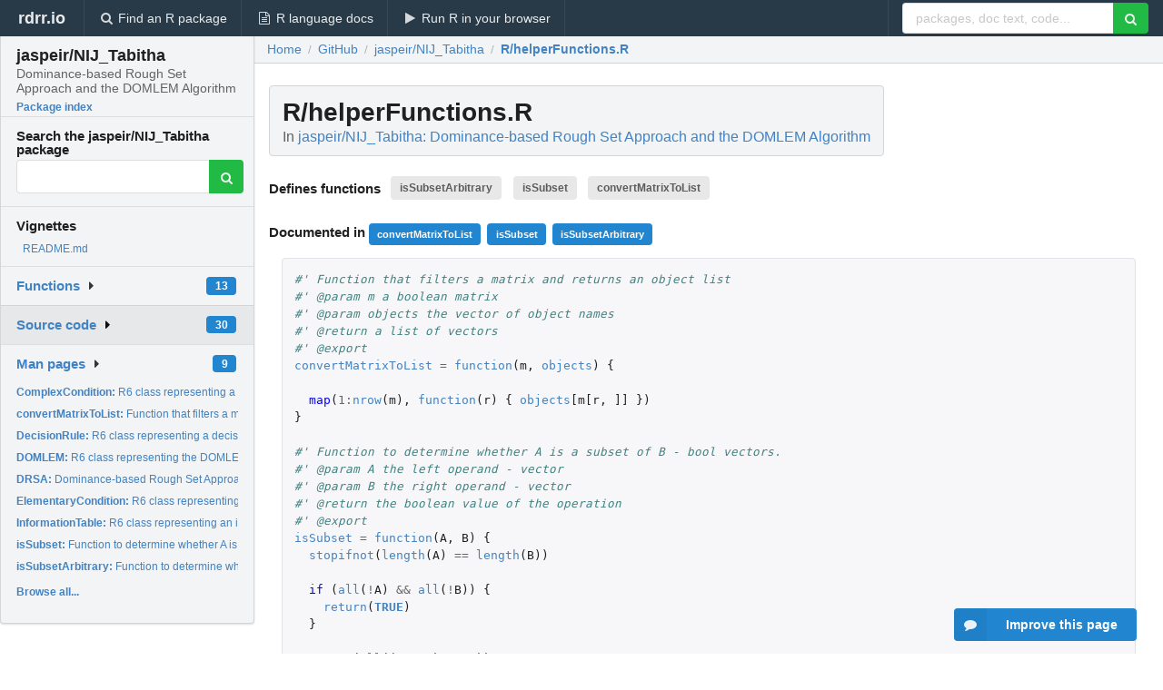

--- FILE ---
content_type: text/html; charset=utf-8
request_url: https://rdrr.io/github/jaspeir/NIJ_Tabitha/src/R/helperFunctions.R
body_size: 28347
content:


<!DOCTYPE html>
<html lang="en">
  <head>
    <meta charset="utf-8">
    
    <script async src="https://www.googletagmanager.com/gtag/js?id=G-LRSBGK4Q35"></script>
<script>
  window.dataLayer = window.dataLayer || [];
  function gtag(){dataLayer.push(arguments);}
  gtag('js', new Date());

  gtag('config', 'G-LRSBGK4Q35');
</script>

    <meta http-equiv="X-UA-Compatible" content="IE=edge">
    <meta name="viewport" content="width=device-width, initial-scale=1, minimum-scale=1">
    <meta property="og:title" content="jaspeir/NIJ_Tabitha source: R/helperFunctions.R" />
    
      <meta name="description" content="R/helperFunctions.R defines the following functions: isSubsetArbitrary isSubset convertMatrixToList">
      <meta property="og:description" content="R/helperFunctions.R defines the following functions: isSubsetArbitrary isSubset convertMatrixToList"/>
    

    <link rel="icon" href="/favicon.ico">

    <link rel="canonical" href="https://rdrr.io/github/jaspeir/NIJ_Tabitha/src/R/helperFunctions.R" />

    <link rel="search" type="application/opensearchdescription+xml" title="R Package Documentation" href="/opensearch.xml" />

    <!-- Hello from va2  -->

    <title>jaspeir/NIJ_Tabitha source: R/helperFunctions.R</title>

    <!-- HTML5 shim and Respond.js IE8 support of HTML5 elements and media queries -->
    <!--[if lt IE 9]>
      <script src="https://oss.maxcdn.com/html5shiv/3.7.2/html5shiv.min.js"></script>
      <script src="https://oss.maxcdn.com/respond/1.4.2/respond.min.js"></script>
    <![endif]-->

    
      
      
<link rel="stylesheet" href="/static/CACHE/css/dd7eaddf7db3.css" type="text/css" />

    

    
  <style>
    .hll { background-color: #ffffcc }
.pyg-c { color: #408080; font-style: italic } /* Comment */
.pyg-err { border: 1px solid #FF0000 } /* Error */
.pyg-k { color: #008000; font-weight: bold } /* Keyword */
.pyg-o { color: #666666 } /* Operator */
.pyg-ch { color: #408080; font-style: italic } /* Comment.Hashbang */
.pyg-cm { color: #408080; font-style: italic } /* Comment.Multiline */
.pyg-cp { color: #BC7A00 } /* Comment.Preproc */
.pyg-cpf { color: #408080; font-style: italic } /* Comment.PreprocFile */
.pyg-c1 { color: #408080; font-style: italic } /* Comment.Single */
.pyg-cs { color: #408080; font-style: italic } /* Comment.Special */
.pyg-gd { color: #A00000 } /* Generic.Deleted */
.pyg-ge { font-style: italic } /* Generic.Emph */
.pyg-gr { color: #FF0000 } /* Generic.Error */
.pyg-gh { color: #000080; font-weight: bold } /* Generic.Heading */
.pyg-gi { color: #00A000 } /* Generic.Inserted */
.pyg-go { color: #888888 } /* Generic.Output */
.pyg-gp { color: #000080; font-weight: bold } /* Generic.Prompt */
.pyg-gs { font-weight: bold } /* Generic.Strong */
.pyg-gu { color: #800080; font-weight: bold } /* Generic.Subheading */
.pyg-gt { color: #0044DD } /* Generic.Traceback */
.pyg-kc { color: #008000; font-weight: bold } /* Keyword.Constant */
.pyg-kd { color: #008000; font-weight: bold } /* Keyword.Declaration */
.pyg-kn { color: #008000; font-weight: bold } /* Keyword.Namespace */
.pyg-kp { color: #008000 } /* Keyword.Pseudo */
.pyg-kr { color: #008000; font-weight: bold } /* Keyword.Reserved */
.pyg-kt { color: #B00040 } /* Keyword.Type */
.pyg-m { color: #666666 } /* Literal.Number */
.pyg-s { color: #BA2121 } /* Literal.String */
.pyg-na { color: #7D9029 } /* Name.Attribute */
.pyg-nb { color: #008000 } /* Name.Builtin */
.pyg-nc { color: #0000FF; font-weight: bold } /* Name.Class */
.pyg-no { color: #880000 } /* Name.Constant */
.pyg-nd { color: #AA22FF } /* Name.Decorator */
.pyg-ni { color: #999999; font-weight: bold } /* Name.Entity */
.pyg-ne { color: #D2413A; font-weight: bold } /* Name.Exception */
.pyg-nf { color: #0000FF } /* Name.Function */
.pyg-nl { color: #A0A000 } /* Name.Label */
.pyg-nn { color: #0000FF; font-weight: bold } /* Name.Namespace */
.pyg-nt { color: #008000; font-weight: bold } /* Name.Tag */
.pyg-nv { color: #19177C } /* Name.Variable */
.pyg-ow { color: #AA22FF; font-weight: bold } /* Operator.Word */
.pyg-w { color: #bbbbbb } /* Text.Whitespace */
.pyg-mb { color: #666666 } /* Literal.Number.Bin */
.pyg-mf { color: #666666 } /* Literal.Number.Float */
.pyg-mh { color: #666666 } /* Literal.Number.Hex */
.pyg-mi { color: #666666 } /* Literal.Number.Integer */
.pyg-mo { color: #666666 } /* Literal.Number.Oct */
.pyg-sa { color: #BA2121 } /* Literal.String.Affix */
.pyg-sb { color: #BA2121 } /* Literal.String.Backtick */
.pyg-sc { color: #BA2121 } /* Literal.String.Char */
.pyg-dl { color: #BA2121 } /* Literal.String.Delimiter */
.pyg-sd { color: #BA2121; font-style: italic } /* Literal.String.Doc */
.pyg-s2 { color: #BA2121 } /* Literal.String.Double */
.pyg-se { color: #BB6622; font-weight: bold } /* Literal.String.Escape */
.pyg-sh { color: #BA2121 } /* Literal.String.Heredoc */
.pyg-si { color: #BB6688; font-weight: bold } /* Literal.String.Interpol */
.pyg-sx { color: #008000 } /* Literal.String.Other */
.pyg-sr { color: #BB6688 } /* Literal.String.Regex */
.pyg-s1 { color: #BA2121 } /* Literal.String.Single */
.pyg-ss { color: #19177C } /* Literal.String.Symbol */
.pyg-bp { color: #008000 } /* Name.Builtin.Pseudo */
.pyg-fm { color: #0000FF } /* Name.Function.Magic */
.pyg-vc { color: #19177C } /* Name.Variable.Class */
.pyg-vg { color: #19177C } /* Name.Variable.Global */
.pyg-vi { color: #19177C } /* Name.Variable.Instance */
.pyg-vm { color: #19177C } /* Name.Variable.Magic */
.pyg-il { color: #666666 } /* Literal.Number.Integer.Long */
  </style>


    
  </head>

  <body>
    <div class="ui darkblue top fixed inverted menu" role="navigation" itemscope itemtype="http://www.schema.org/SiteNavigationElement" style="height: 40px; z-index: 1000;">
      <a class="ui header item " href="/">rdrr.io<!-- <small>R Package Documentation</small>--></a>
      <a class='ui item ' href="/find/" itemprop="url"><i class='search icon'></i><span itemprop="name">Find an R package</span></a>
      <a class='ui item ' href="/r/" itemprop="url"><i class='file text outline icon'></i> <span itemprop="name">R language docs</span></a>
      <a class='ui item ' href="/snippets/" itemprop="url"><i class='play icon'></i> <span itemprop="name">Run R in your browser</span></a>

      <div class='right menu'>
        <form class='item' method='GET' action='/search'>
          <div class='ui right action input'>
            <input type='text' placeholder='packages, doc text, code...' size='24' name='q'>
            <button type="submit" class="ui green icon button"><i class='search icon'></i></button>
          </div>
        </form>
      </div>
    </div>

    
  



<div style='width: 280px; top: 24px; position: absolute;' class='ui vertical menu only-desktop bg-grey'>
  <a class='header  item' href='/github/jaspeir/NIJ_Tabitha/' style='padding-bottom: 4px'>
    <h3 class='ui header' style='margin-bottom: 4px'>
      jaspeir/NIJ_Tabitha
      <div class='sub header'>Dominance-based Rough Set Approach and the DOMLEM Algorithm</div>
    </h3>
    <small style='padding: 0 0 16px 0px' class='fakelink'>Package index</small>
  </a>

  <form class='item' method='GET' action='/search'>
    <div class='sub header' style='margin-bottom: 4px'>Search the jaspeir/NIJ_Tabitha package</div>
    <div class='ui action input' style='padding-right: 32px'>
      <input type='hidden' name='package' value='jaspeir/NIJ_Tabitha'>
      <input type='hidden' name='repo' value='github'>
      <input type='text' placeholder='' name='q'>
      <button type="submit" class="ui green icon button">
        <i class="search icon"></i>
      </button>
    </div>
  </form>

  
    <div class='header item' style='padding-bottom: 7px'>Vignettes</div>
    <small>
      <ul class='fakelist'>
        
          <li>
            <a href='/github/jaspeir/NIJ_Tabitha/f/README.md'>
              README.md
              
            </a>
          </li>
        
      </ul>
    </small>
  

  <div class='ui floating dropdown item finder '>
  <b><a href='/github/jaspeir/NIJ_Tabitha/api/'>Functions</a></b> <div class='ui blue label'>13</div>
  <i class='caret right icon'></i>
  
  
  
</div>

  <div class='ui floating dropdown item finder active'>
  <b><a href='/github/jaspeir/NIJ_Tabitha/f/'>Source code</a></b> <div class='ui blue label'>30</div>
  <i class='caret right icon'></i>
  
  
  
</div>

  <div class='ui floating dropdown item finder '>
  <b><a href='/github/jaspeir/NIJ_Tabitha/man/'>Man pages</a></b> <div class='ui blue label'>9</div>
  <i class='caret right icon'></i>
  
    <small>
      <ul style='list-style-type: none; margin: 12px auto 0; line-height: 2.0; padding-left: 0px; padding-bottom: 8px;'>
        
          <li style='white-space: nowrap; text-overflow: clip; overflow: hidden;'><a href='/github/jaspeir/NIJ_Tabitha/man/ComplexCondition.html'><b>ComplexCondition: </b>R6 class representing a complex condition.</a></li>
        
          <li style='white-space: nowrap; text-overflow: clip; overflow: hidden;'><a href='/github/jaspeir/NIJ_Tabitha/man/convertMatrixToList.html'><b>convertMatrixToList: </b>Function that filters a matrix and returns an object list</a></li>
        
          <li style='white-space: nowrap; text-overflow: clip; overflow: hidden;'><a href='/github/jaspeir/NIJ_Tabitha/man/DecisionRule.html'><b>DecisionRule: </b>R6 class representing a decision rule.</a></li>
        
          <li style='white-space: nowrap; text-overflow: clip; overflow: hidden;'><a href='/github/jaspeir/NIJ_Tabitha/man/DOMLEM.html'><b>DOMLEM: </b>R6 class representing the DOMLEM algorithm for mixed-type...</a></li>
        
          <li style='white-space: nowrap; text-overflow: clip; overflow: hidden;'><a href='/github/jaspeir/NIJ_Tabitha/man/DRSA.html'><b>DRSA: </b>Dominance-based Rough Set Approach and the DOMLEM Algorithm</a></li>
        
          <li style='white-space: nowrap; text-overflow: clip; overflow: hidden;'><a href='/github/jaspeir/NIJ_Tabitha/man/ElementaryCondition.html'><b>ElementaryCondition: </b>R6 class representing an elementary condition.</a></li>
        
          <li style='white-space: nowrap; text-overflow: clip; overflow: hidden;'><a href='/github/jaspeir/NIJ_Tabitha/man/InformationTable.html'><b>InformationTable: </b>R6 class representing an information table.</a></li>
        
          <li style='white-space: nowrap; text-overflow: clip; overflow: hidden;'><a href='/github/jaspeir/NIJ_Tabitha/man/isSubset.html'><b>isSubset: </b>Function to determine whether A is a subset of B - bool...</a></li>
        
          <li style='white-space: nowrap; text-overflow: clip; overflow: hidden;'><a href='/github/jaspeir/NIJ_Tabitha/man/isSubsetArbitrary.html'><b>isSubsetArbitrary: </b>Function to determine whether A is a subset of B - arbitrary...</a></li>
        
        <li style='padding-top: 4px; padding-bottom: 0;'><a href='/github/jaspeir/NIJ_Tabitha/man/'><b>Browse all...</b></a></li>
      </ul>
    </small>
  
  
  
</div>


  

  
</div>



  <div class='desktop-pad' id='body-content'>
    <div class='ui fluid container bc-row'>
      <div class='ui breadcrumb' itemscope itemtype="http://schema.org/BreadcrumbList">
        <a class='section' href="/">Home</a>

        <div class='divider'> / </div>

        <span itemprop="itemListElement" itemscope itemtype="http://schema.org/ListItem">
          <a class='section' itemscope itemtype="http://schema.org/Thing" itemprop="item" id="https://rdrr.io/all/github/" href="/all/github/">
            <span itemprop="name">GitHub</span>
          </a>
          <meta itemprop="position" content="1" />
        </span>

        <div class='divider'> / </div>

        <span itemprop="itemListElement" itemscope itemtype="http://schema.org/ListItem">
          <a class='section' itemscope itemtype="http://schema.org/Thing" itemprop="item" id="https://rdrr.io/github/jaspeir/NIJ_Tabitha/" href="/github/jaspeir/NIJ_Tabitha/">
            <span itemprop="name">jaspeir/NIJ_Tabitha</span>
          </a>
          <meta itemprop="position" content="2" />
        </span>

        <div class='divider'> / </div>

        <span itemprop="itemListElement" itemscope itemtype="http://schema.org/ListItem" class="active section">
          <a class='active section' itemscope itemtype="http://schema.org/Thing" itemprop="item" id="https://rdrr.io/github/jaspeir/NIJ_Tabitha/src/R/helperFunctions.R" href="https://rdrr.io/github/jaspeir/NIJ_Tabitha/src/R/helperFunctions.R">
            <span itemprop="name">R/helperFunctions.R</span>
          </a>
          <meta itemprop="position" content="3" />
        </span>
      </div>
    </div>

    <div class="ui fluid container" style='padding: 0px 16px'>
      
        <div class='only-desktop' style='float: right; width: 300px; height: 600px;'><ins class="adsbygoogle"
style="display:block;min-width:120px;max-width:300px;width:100%;height:600px"
data-ad-client="ca-pub-6535703173049909"
data-ad-slot="9724778181"
data-ad-format="vertical"></ins></div>
      
      <h1 class='ui block header fit-content'>R/helperFunctions.R
        <div class='sub header'>In <a href='/github/jaspeir/NIJ_Tabitha/'>jaspeir/NIJ_Tabitha: Dominance-based Rough Set Approach and the DOMLEM Algorithm</a>
      </h1>

      
        <h4 class='ui header'>
          Defines functions 
          
            <a class='ui label' href='#sym-isSubsetArbitrary'>isSubsetArbitrary</a> 
          
            <a class='ui label' href='#sym-isSubset'>isSubset</a> 
          
            <a class='ui label' href='#sym-convertMatrixToList'>convertMatrixToList</a> 
          
        </h4>
      

      
        <h4>
          Documented in 
          
            <a class='ui small blue label' href='/github/jaspeir/NIJ_Tabitha/man/convertMatrixToList.html'>convertMatrixToList</a> 
          
            <a class='ui small blue label' href='/github/jaspeir/NIJ_Tabitha/man/isSubset.html'>isSubset</a> 
          
            <a class='ui small blue label' href='/github/jaspeir/NIJ_Tabitha/man/isSubsetArbitrary.html'>isSubsetArbitrary</a> 
          
        </h4>
      

      <div class="highlight"><pre style="word-wrap: break-word; white-space: pre-wrap;"><span></span><span class="pyg-c1">#&#39; Function that filters a matrix and returns an object list</span>
<span class="pyg-c1">#&#39; @param m a boolean matrix</span>
<span class="pyg-c1">#&#39; @param objects the vector of object names</span>
<span class="pyg-c1">#&#39; @return a list of vectors</span>
<span class="pyg-c1">#&#39; @export</span>
<span class="pyg-n"><a id="sym-convertMatrixToList" class="mini-popup" href="/github/jaspeir/NIJ_Tabitha/man/convertMatrixToList.html" data-mini-url="/github/jaspeir/NIJ_Tabitha/man/convertMatrixToList.minihtml">convertMatrixToList</a></span> <span class="pyg-o">=</span> <span class="pyg-nf"><a id="sym-function" class="mini-popup" href="/r/base/function.html" data-mini-url="/r/base/function.minihtml">function</a></span><span class="pyg-p">(</span><span class="pyg-n">m</span><span class="pyg-p">,</span> <span class="pyg-n"><a id="sym-objects" class="mini-popup" href="/r/base/ls.html" data-mini-url="/r/base/ls.minihtml">objects</a></span><span class="pyg-p">)</span> <span class="pyg-p">{</span>

  <span class="pyg-nf">map</span><span class="pyg-p">(</span><span class="pyg-m">1</span><span class="pyg-o">:</span><span class="pyg-nf"><a id="sym-nrow" class="mini-popup" href="/r/base/nrow.html" data-mini-url="/r/base/nrow.minihtml">nrow</a></span><span class="pyg-p">(</span><span class="pyg-n">m</span><span class="pyg-p">),</span> <span class="pyg-nf"><a id="sym-function" class="mini-popup" href="/r/base/function.html" data-mini-url="/r/base/function.minihtml">function</a></span><span class="pyg-p">(</span><span class="pyg-n">r</span><span class="pyg-p">)</span> <span class="pyg-p">{</span> <span class="pyg-n"><a id="sym-objects" class="mini-popup" href="/r/base/ls.html" data-mini-url="/r/base/ls.minihtml">objects</a>[m[r</span><span class="pyg-p">,</span> <span class="pyg-n">]]</span> <span class="pyg-p">})</span>
<span class="pyg-p">}</span>

<span class="pyg-c1">#&#39; Function to determine whether A is a subset of B - bool vectors.</span>
<span class="pyg-c1">#&#39; @param A the left operand - vector</span>
<span class="pyg-c1">#&#39; @param B the right operand - vector</span>
<span class="pyg-c1">#&#39; @return the boolean value of the operation</span>
<span class="pyg-c1">#&#39; @export</span>
<span class="pyg-n"><a id="sym-isSubset" class="mini-popup" href="/github/jaspeir/NIJ_Tabitha/man/isSubset.html" data-mini-url="/github/jaspeir/NIJ_Tabitha/man/isSubset.minihtml">isSubset</a></span> <span class="pyg-o">=</span> <span class="pyg-nf"><a id="sym-function" class="mini-popup" href="/r/base/function.html" data-mini-url="/r/base/function.minihtml">function</a></span><span class="pyg-p">(</span><span class="pyg-n">A</span><span class="pyg-p">,</span> <span class="pyg-n">B</span><span class="pyg-p">)</span> <span class="pyg-p">{</span>
  <span class="pyg-nf"><a id="sym-stopifnot" class="mini-popup" href="/r/base/stopifnot.html" data-mini-url="/r/base/stopifnot.minihtml">stopifnot</a></span><span class="pyg-p">(</span><span class="pyg-nf"><a id="sym-length" class="mini-popup" href="/r/base/length.html" data-mini-url="/r/base/length.minihtml">length</a></span><span class="pyg-p">(</span><span class="pyg-n">A</span><span class="pyg-p">)</span> <span class="pyg-o">==</span> <span class="pyg-nf"><a id="sym-length" class="mini-popup" href="/r/base/length.html" data-mini-url="/r/base/length.minihtml">length</a></span><span class="pyg-p">(</span><span class="pyg-n">B</span><span class="pyg-p">))</span>

  <span class="pyg-nf">if </span><span class="pyg-p">(</span><span class="pyg-nf"><a id="sym-all" class="mini-popup" href="/r/base/all.html" data-mini-url="/r/base/all.minihtml">all</a></span><span class="pyg-p">(</span><span class="pyg-o">!</span><span class="pyg-n">A</span><span class="pyg-p">)</span> <span class="pyg-o">&amp;&amp;</span> <span class="pyg-nf"><a id="sym-all" class="mini-popup" href="/r/base/all.html" data-mini-url="/r/base/all.minihtml">all</a></span><span class="pyg-p">(</span><span class="pyg-o">!</span><span class="pyg-n">B</span><span class="pyg-p">))</span> <span class="pyg-p">{</span>
    <span class="pyg-nf"><a id="sym-return" class="mini-popup" href="/r/base/function.html" data-mini-url="/r/base/function.minihtml">return</a></span><span class="pyg-p">(</span><span class="pyg-kc"><a id="sym-TRUE" class="mini-popup" href="/r/base/logical.html" data-mini-url="/r/base/logical.minihtml">TRUE</a></span><span class="pyg-p">)</span>
  <span class="pyg-p">}</span>

  <span class="pyg-nf"><a id="sym-return" class="mini-popup" href="/r/base/function.html" data-mini-url="/r/base/function.minihtml">return</a></span><span class="pyg-p">(</span><span class="pyg-nf"><a id="sym-all" class="mini-popup" href="/r/base/all.html" data-mini-url="/r/base/all.minihtml">all</a></span><span class="pyg-p">((</span><span class="pyg-n">A</span> <span class="pyg-o">&amp;</span> <span class="pyg-n">B</span><span class="pyg-p">)</span> <span class="pyg-o">==</span> <span class="pyg-n">A</span><span class="pyg-p">))</span>
<span class="pyg-p">}</span>

<span class="pyg-c1">#&#39; Function to determine whether A is a subset of B - arbitrary sets.</span>
<span class="pyg-c1">#&#39; @param A the left operand - vector</span>
<span class="pyg-c1">#&#39; @param B the right operand - vector</span>
<span class="pyg-c1">#&#39; @return the boolean value of the operation</span>
<span class="pyg-c1">#&#39; @export</span>
<span class="pyg-n"><a id="sym-isSubsetArbitrary" class="mini-popup" href="/github/jaspeir/NIJ_Tabitha/man/isSubsetArbitrary.html" data-mini-url="/github/jaspeir/NIJ_Tabitha/man/isSubsetArbitrary.minihtml">isSubsetArbitrary</a></span> <span class="pyg-o">=</span> <span class="pyg-nf"><a id="sym-function" class="mini-popup" href="/r/base/function.html" data-mini-url="/r/base/function.minihtml">function</a></span><span class="pyg-p">(</span><span class="pyg-n">A</span><span class="pyg-p">,</span> <span class="pyg-n">B</span><span class="pyg-p">)</span> <span class="pyg-p">{</span>

  <span class="pyg-nf">if </span><span class="pyg-p">(</span><span class="pyg-nf"><a id="sym-length" class="mini-popup" href="/r/base/length.html" data-mini-url="/r/base/length.minihtml">length</a></span><span class="pyg-p">(</span><span class="pyg-n">A</span><span class="pyg-p">)</span> <span class="pyg-o">==</span> <span class="pyg-m">0</span> <span class="pyg-o">&amp;&amp;</span> <span class="pyg-nf"><a id="sym-length" class="mini-popup" href="/r/base/length.html" data-mini-url="/r/base/length.minihtml">length</a></span><span class="pyg-p">(</span><span class="pyg-n">B</span><span class="pyg-p">)</span> <span class="pyg-o">==</span> <span class="pyg-m">0</span><span class="pyg-p">)</span> <span class="pyg-p">{</span>
    <span class="pyg-nf"><a id="sym-return" class="mini-popup" href="/r/base/function.html" data-mini-url="/r/base/function.minihtml">return</a></span><span class="pyg-p">(</span><span class="pyg-kc"><a id="sym-TRUE" class="mini-popup" href="/r/base/logical.html" data-mini-url="/r/base/logical.minihtml">TRUE</a></span><span class="pyg-p">)</span>
  <span class="pyg-p">}</span>

  <span class="pyg-nf"><a id="sym-return" class="mini-popup" href="/r/base/function.html" data-mini-url="/r/base/function.minihtml">return</a></span><span class="pyg-p">(</span><span class="pyg-nf"><a id="sym-setequal" class="mini-popup" href="/r/base/sets.html" data-mini-url="/r/base/sets.minihtml">setequal</a></span><span class="pyg-p">(</span><span class="pyg-nf"><a id="sym-intersect" class="mini-popup" href="/r/base/sets.html" data-mini-url="/r/base/sets.minihtml">intersect</a></span><span class="pyg-p">(</span><span class="pyg-n">A</span><span class="pyg-p">,</span> <span class="pyg-n">B</span><span class="pyg-p">),</span> <span class="pyg-n">A</span><span class="pyg-p">))</span>
<span class="pyg-p">}</span>
</pre></div>


      <div class='ui only-mobile fluid container' style='width: 320px; height: 100px;'><!-- rdrr-mobile-responsive -->
<ins class="adsbygoogle"
    style="display:block"
    data-ad-client="ca-pub-6535703173049909"
    data-ad-slot="4915028187"
    data-ad-format="auto"></ins></div>

      

      <small><a href="/github/jaspeir/NIJ_Tabitha/">jaspeir/NIJ_Tabitha documentation</a> built on June 3, 2020, 12:38 a.m.</small>

    </div>
    
    
<div class="ui inverted darkblue vertical footer segment" style='margin-top: 16px; padding: 32px;'>
  <div class="ui center aligned container">
    <div class="ui stackable inverted divided three column centered grid">
      <div class="five wide column">
        <h4 class="ui inverted header">R Package Documentation</h4>
        <div class='ui inverted link list'>
          <a class='item' href='/'>rdrr.io home</a>
          <a class='item' href='/r/'>R language documentation</a>
          <a class='item' href='/snippets/'>Run R code online</a>
        </div>
      </div>
      <div class="five wide column">
        <h4 class="ui inverted header">Browse R Packages</h4>
        <div class='ui inverted link list'>
          <a class='item' href='/all/cran/'>CRAN packages</a>
          <a class='item' href='/all/bioc/'>Bioconductor packages</a>
          <a class='item' href='/all/rforge/'>R-Forge packages</a>
          <a class='item' href='/all/github/'>GitHub packages</a>
        </div>
      </div>
      <div class="five wide column">
        <h4 class="ui inverted header">We want your feedback!</h4>
        <small>Note that we can't provide technical support on individual packages. You should contact the package authors for that.</small>
        <div class='ui inverted link list'>
          <a class='item' href="https://twitter.com/intent/tweet?screen_name=rdrrHQ">
            <div class='ui large icon label twitter-button-colour'>
              <i class='whiteish twitter icon'></i> Tweet to @rdrrHQ
            </div>
          </a>

          <a class='item' href="https://github.com/rdrr-io/rdrr-issues/issues">
            <div class='ui large icon label github-button-colour'>
              <i class='whiteish github icon'></i> GitHub issue tracker
            </div>
          </a>

          <a class='item' href="mailto:ian@mutexlabs.com">
            <div class='ui teal large icon label'>
              <i class='whiteish mail outline icon'></i> ian@mutexlabs.com
            </div>
          </a>

          <a class='item' href="https://ianhowson.com">
            <div class='ui inverted large image label'>
              <img class='ui avatar image' src='/static/images/ianhowson32.png'> <span class='whiteish'>Personal blog</span>
            </div>
          </a>
        </div>
      </div>
    </div>
  </div>

  
  <br />
  <div class='only-mobile' style='min-height: 120px'>
    &nbsp;
  </div>
</div>

  </div>


    <!-- suggestions button -->
    <div style='position: fixed; bottom: 2%; right: 2%; z-index: 1000;'>
      <div class="ui raised segment surveyPopup" style='display:none'>
  <div class="ui large header">What can we improve?</div>

  <div class='content'>
    <div class="ui form">
      <div class="field">
        <button class='ui fluid button surveyReasonButton'>The page or its content looks wrong</button>
      </div>

      <div class="field">
        <button class='ui fluid button surveyReasonButton'>I can't find what I'm looking for</button>
      </div>

      <div class="field">
        <button class='ui fluid button surveyReasonButton'>I have a suggestion</button>
      </div>

      <div class="field">
        <button class='ui fluid button surveyReasonButton'>Other</button>
      </div>

      <div class="field">
        <label>Extra info (optional)</label>
        <textarea class='surveyText' rows='3' placeholder="Please enter more detail, if you like. Leave your email address if you'd like us to get in contact with you."></textarea>
      </div>

      <div class='ui error message surveyError' style='display: none'></div>

      <button class='ui large fluid green disabled button surveySubmitButton'>Submit</button>
    </div>
  </div>
</div>

      <button class='ui blue labeled icon button surveyButton only-desktop' style='display: none; float: right;'><i class="comment icon"></i> Improve this page</button>
      
    </div>

    
      <script async src="//pagead2.googlesyndication.com/pagead/js/adsbygoogle.js"></script>
    

    
  


    <div class="ui modal snippetsModal">
  <div class="header">
    Embedding an R snippet on your website
  </div>
  <div class="content">
    <div class="description">
      <p>Add the following code to your website.</p>

      <p>
        <textarea class='codearea snippetEmbedCode' rows='5' style="font-family: Consolas,Monaco,'Andale Mono',monospace;">REMOVE THIS</textarea>
        <button class='ui blue button copyButton' data-clipboard-target='.snippetEmbedCode'>Copy to clipboard</button>
      </p>

      <p>For more information on customizing the embed code, read <a href='/snippets/embedding/'>Embedding Snippets</a>.</p>
    </div>
  </div>
  <div class="actions">
    <div class="ui button">Close</div>
  </div>
</div>

    
    <script type="text/javascript" src="/static/CACHE/js/73d0b6f91493.js"></script>

    
    <script type="text/javascript" src="/static/CACHE/js/484b2a9a799d.js"></script>

    
    <script type="text/javascript" src="/static/CACHE/js/4f8010c72628.js"></script>

    
  

<script type="text/javascript">$(document).ready(function(){$('.snip-run').click(runClicked);var key='ctrl+enter';var txt=' (Ctrl-Enter)';if(navigator&&navigator.platform&&navigator.platform.startsWith&&navigator.platform.startsWith('Mac')){key='command+enter';txt=' (Cmd-Enter)';}
$('.snip-run').text('Run '+txt);Mousetrap.bind(key,function(e){if($('.snip-run').hasClass('disabled')){return;}
var faketarget=$('.snip-run')[0]
runClicked({currentTarget:faketarget});});});</script>



    
  
<link rel="stylesheet" href="/static/CACHE/css/dd7eaddf7db3.css" type="text/css" />



    <link rel="stylesheet" href="//fonts.googleapis.com/css?family=Open+Sans:400,400italic,600,600italic,800,800italic">
    <link rel="stylesheet" href="//fonts.googleapis.com/css?family=Oswald:400,300,700">
  </body>
</html>


--- FILE ---
content_type: text/html; charset=utf-8
request_url: https://www.google.com/recaptcha/api2/aframe
body_size: 267
content:
<!DOCTYPE HTML><html><head><meta http-equiv="content-type" content="text/html; charset=UTF-8"></head><body><script nonce="Oc9_6Pp_n9pQxKiT4SGOTg">/** Anti-fraud and anti-abuse applications only. See google.com/recaptcha */ try{var clients={'sodar':'https://pagead2.googlesyndication.com/pagead/sodar?'};window.addEventListener("message",function(a){try{if(a.source===window.parent){var b=JSON.parse(a.data);var c=clients[b['id']];if(c){var d=document.createElement('img');d.src=c+b['params']+'&rc='+(localStorage.getItem("rc::a")?sessionStorage.getItem("rc::b"):"");window.document.body.appendChild(d);sessionStorage.setItem("rc::e",parseInt(sessionStorage.getItem("rc::e")||0)+1);localStorage.setItem("rc::h",'1769913884585');}}}catch(b){}});window.parent.postMessage("_grecaptcha_ready", "*");}catch(b){}</script></body></html>